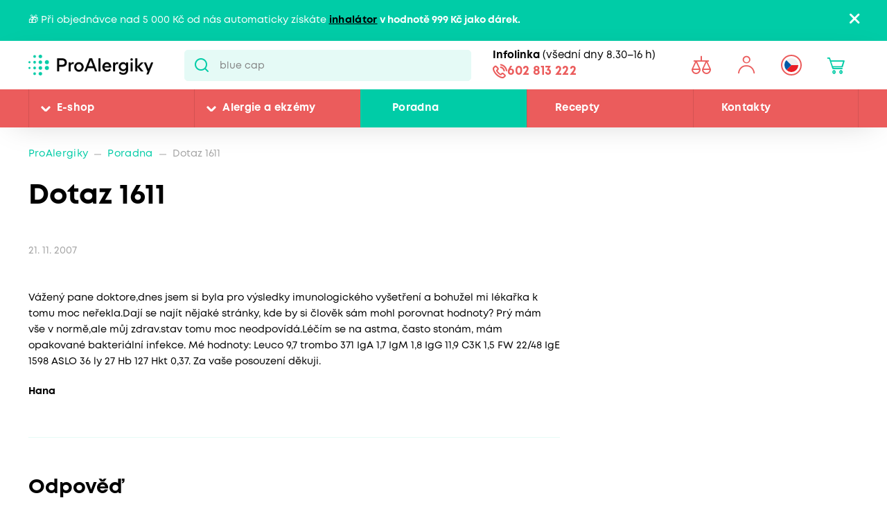

--- FILE ---
content_type: text/html; charset=utf-8
request_url: https://www.proalergiky.cz/poradna/1611
body_size: 13994
content:


<!DOCTYPE html>
<html lang="cs">
<head>
    <meta charset="utf-8" />
    <meta name="viewport" content="width=device-width, initial-scale=1.0">
    <meta name="robots" content="index, follow" />
    
    
    
    <meta name="theme-color" content="#fff" />

    

    <meta content="Vážený pane doktore,dnes jsem si byla pro výsledky imunologického vyšetření a bohužel mi lékařka k tomu moc neřekla.Dají se najít nějaké stránky, kde by si člověk sám mohl porovnat hodnoty? Prý mám..." name="description" />
<meta content="Dotaz 1611" property="og:title" />
<meta content="Vážený pane doktore,dnes jsem si byla pro výsledky imunologického vyšetření a bohužel mi lékařka k tomu moc neřekla.Dají se najít nějaké stránky, kde by si člověk sám mohl porovnat hodnoty? Prý mám..." property="og:description" />
<meta content="https://www.proalergiky.cz/getmedia/996882be-6dc7-4f5d-abac-9e86f6fd095b/open-graph.jpg.aspx?width=1200&amp;height=630&amp;ext=.jpg" property="og:image" />
<meta content="https://www.proalergiky.cz/poradna/1611" property="og:url" />
    
            <link rel="alternate" hreflang="cs-cz" href="https://www.proalergiky.cz/poradna/1611" />

    

    <title>Dotaz 1611 | Pro Alergiky</title>

    <script>
        var webp = new Image(); webp.onerror = function () { document.getElementsByTagName('html')[0].classList.add('no-webp'); }; webp.onload = function () { document.getElementsByTagName('html')[0].classList.add('webp'); }; webp.src = '[data-uri]';
    </script>

    <!-- Google Tag Manager -->
<script>
if (window.location.href.indexOf('disableGTM=1') === -1) {
console.log("GTM ENABLED");



(function(w,d,s,l,i){w[l]=w[l]||[];w[l].push({'gtm.start':
new Date().getTime(),event:'gtm.js'});var f=d.getElementsByTagName(s)[0],
j=d.createElement(s),dl=l!='dataLayer'?'&l='+l:'';j.async=true;j.src=
'https://www.googletagmanager.com/gtm.js?id='+i+dl;f.parentNode.insertBefore(j,f);
})(window,document,'script','dataLayer','GTM-N2WVNW');

}
else {
console.log("GTM NOT LOADED");
}

</script>
<!-- End Google Tag Manager -->

<meta name="google-site-verification" content="P3lsCh-CFbnTCR93Io5q57JRWvMVsIGuMiP7e9LSdcM" />


    <link href="/CMTrade/media/system/css/main?v=iIPJCZPq35sXrH-EjlyZlGRcFlW3k8QVeX78wwNvBlU1" rel="stylesheet"/>



</head>
<body class="CSCZ Chrome" data-locale="cs-CZ">

    <!-- Google Tag Manager (noscript) -->
<noscript><iframe src="https://www.googletagmanager.com/ns.html?id=GTM-N2WVNW"
height="0" width="0" style="display:none;visibility:hidden"></iframe></noscript>
<!-- End Google Tag Manager (noscript) -->
    <script type="application/ld+json">{
  "@context": "http://schema.org",
  "@type": "Organization",
  "name": "ProAlergiky",
  "url": "www.proalergiky.cz",
  "logo": {
    "@context": "http://schema.org",
    "@type": "ImageObject",
    "url": "/CMTrade/media/system/img/logo.svg"
  },
  "email": "info@proalergiky.cz",
  "faxNumber": "",
  "telephone": "541 212 450",
  "sameAs": []
}</script>
    
    

    
        <div class="header-alert hidden" data-alert data-alert-name="Inhal&#225;tor k objedn&#225;vce zdarma">
            <div class="pux-container">
                <div class="alert-container">
                    <span class="alert-content">🎁 Při objednávce nad 5 000 Kč od nás automaticky získáte <strong><a href="https://www.proalergiky.cz/eshop/kompresorovy-inhalator-norditalia-hi-neb">inhalátor</a> v hodnotě 999 Kč jako dárek.</strong></span>
                    <span class="close"></span>
                </div>
            </div>
        </div>



<header>
    

    <div class="pux-container">
        <div class="header-mobile">
            <div class="header-hamburger" data-hamburger>
                <span class="open-menu"></span>
            </div>
            <div class="header-logo">
    <a href="/">
        <img src="/CMTrade/media/system/img/logo.svg" alt="ProAlergiky" />
        <span>ProAlergiky</span>
    </a>
</div>
            <div class="header-controls-item header-cart" data-cart-preview-mobile-move-dist>
                
            </div>
        </div>
    </div>
    <div class="header">
        <div class="header-top">
            <div class="pux-container">
                <div class="header-top-inner">
                    <div class="header-logo">
    <a href="/">
        <img src="/CMTrade/media/system/img/logo.svg" alt="ProAlergiky" />
        <span>ProAlergiky</span>
    </a>
</div>
                    <div class="header-search">
                        <form action="/vyhledavani" data-search
                              data-search-url="/search/whisperer"
                              data-search-loading="immediate">
                            <div class="header-search-inner">
                                <input type="search" id="headerSearch" class="lbx-searchbox" name="searchtext"
                                       placeholder="Hledat v produktech a čl&#225;nc&#237;ch ..." data-search-input
                                       autocomplete="off">
                                <button type="submit" class="small-search-submit"
                                        data-search-submit>
                                    Pux.Search.Btn
                                    </button>
                                </div>
                                <div class="small-search-results">
                                    <span class="search-whisperrer-close" data-close-whisperrer></span>
                                    <div data-search-results></div>
                                </div>
                            </form>
                        </div>
                        <div class="header-infoline">
    <div class="infoline-box">
        <div class="infoline-box-item"><strong>Infolinka</strong> (všedn&#237; dny 8.30–16 h)</div>
        <a href="tel:602 813 222" class="infoline-box-item">602 813 222</a>
    </div>
</div>
                        <div class="header-controls" data-cart-preview-mobile-move-src-revert>
                            
                            <!--[S:comparebutton]--><div class="header-controls-item header-comparator">
    <a class="header-comparator-link" href="/porovnavac-produktu">
        <span class="header-comparator-count hidden" data-product-comparer-count="0"></span>

    </a>
    <!--<div class="header-window header-window-compare loading" id="compare-window" data-compare-preview-url="@Url.Action(" ListProducts", "Compare" )">
        <div class="header-window-close"></div>
        <div class="header-window-inner">
        </div>
    </div>-->
</div><!--[S]-->
                            <div class="header-controls-item header-login" data-open-parent>
    <!--[S:headeruserbox]--><a class="header-login-link login-item" data-initials="" data-open="login-window"></a>
<!--[S]-->
        <div class="header-window" id="login-window">
            <div class="header-window-close"></div>
            <div class="header-window-inner">
                <div class="header-window-inner-block">
                    <form action="/account/login" data-ajax="true" data-ajax-complete="pux.ajax.handleComponentResult" data-ajax-mode="replace" data-ajax-update="#login-form-header" data-ajax-url="/account/login" id="login-form-header" method="post">    <div class="header-login-box white-input-style">
        <div class="header-login-box-top">
            <h5 class="mt-0">Přihl&#225;šen&#237;</h5>

            <div>
                <label class="required" for="Username">E-mailov&#225; adresa</label>
                <input data-val="true" data-val-maxlength="Pux.Login.Validation.MaxLength" data-val-maxlength-max="100" data-val-required="Vyplňte prosím přihlašovací e-mailovou adresu" id="Username" name="Username" type="text" value="" />
                <span class="field-validation-valid" data-valmsg-for="Username" data-valmsg-replace="true"></span>
            </div>
            <div>
                <label class="required" for="Password">Heslo</label>
                <input data-val="true" data-val-maxlength="Pux.Login.Validation.MaxLength" data-val-maxlength-max="100" data-val-required="Vyplňte prosím své heslo" id="Password" name="Password" type="password" />
                <span class="field-validation-valid" data-valmsg-for="Password" data-valmsg-replace="true"></span>
            </div>
            
                <div class="header-login-form-option mt-20 mb-20">
                    <a href="/account/requestpasswordreset">Zapomněli jste heslo?</a>
                </div>
            <div class="request-password-reset-hidden header-request-password-reset-hidden">
                <a class="btn btn-primary btn-reset">Odeslat požadavek</a>
            </div>
            <div class="header-login-form-option mt-20">
                <button type="submit" class="btn btn-default full-width btn-ajax">Přihl&#225;sit se</button>
            </div>
        </div>
        <div class="header-login-box-bottom">
                <h5 class="mt-0">Nem&#225;te u n&#225;s &#250;čet?</h5>
                <div class="header-login-form-option">
                    <a class="btn btn-primary full-width" href="/muj-ucet/registrace">Zaregistrovat se</a>
                </div>
        </div>
    </div>
<input name="__RequestVerificationToken" type="hidden" value="fSmnxbXlHdcIgHcQK_wt20nPE_DnYnkl7zzt2Isvoqw5XHZCoZQuPq7nDnEY9s85DQBINGmG5gda_jX6_DbloS2xUoz8HdX7IhAhLdE4PR01" />    <input type="hidden" name="source" value="header" />
</form>
                </div>
            </div>
        </div>
        <div class="header-window" id="user-window" data-preview-url="/user/account/header-navigation">
            <div class="header-window-close"></div>
            <div class="header-window-inner" id="user-window-inner"></div>
        </div>
</div>


                                <div class="header-controls-item header-language" data-open-parent>
        <a data-open="language-window" class="header-language-link"><span class="lang-item lang-cz"></span></a>
        <div class="language-selector">
            <div class="header-window" id="language-window">
                <div class="header-window-close"></div>
                <div class="header-window-inner">
                    <h4 class="mt-0 mb-10">Změnit zemi</h4>
                    <div class="language-selector-items">
                            <a href="https://www.prealergikov.sk/" class="language-selector-item">
                                <div class="lang-item lang-sk"></div> Slovensko
                            </a>
                            <a href="https://www.proalergiky.cz/poradna/1611" class="language-selector-item active">
                                <div class="lang-item lang-cz"></div> Česko
                            </a>
                    </div>
                </div>
            </div>
        </div>
    </div>

                            <!--[S:shoppingcartbox]--><div class="header-controls-item header-cart " data-open-parent data-cart-preview-mobile-move-src id="cart-window-outer" data-cart-preview-url="/cart/preview" data-empty-text="CMTrade.Header.Cart.InitValue" >
    <a href="/cart/items" class="header-cart-link" data-open="cart-window" data-action="open-cart">
        <span class="header-cart-count" data-cart-count-helper="src" data-cart-preview-selector="items-count"></span>
        <!--<span class="header-cart-price" data-cart-preview-selector="total-price">CMTrade.Header.Cart.InitValue</span>-->
    </a>
    <div class="header-window" id="cart-window">
        <div class="header-window-close"></div>
        <div class="header-window-inner" data-cart-preview-selector="cart-content"></div>
    </div>
</div><!--[S]-->
                        </div>
                    </div>
                </div>
            </div>
            <div class="header-panel">
                <div class="pux-container">
                    <nav class="header-menu">
                        



        <ul>
                <li class="">
                    <div class="header-item-helper">
                                <a href="/eshop" class="mobile-hidden">E-shop</a>
                                <button type="button" class="menu-button-openner desktop-hidden">E-shop</button>
                                <span class="menu-openner"></span>
                    </div>
        <div class="megamenu">
            <div class="megamenu-content">
                <div class="megamenu-subcategories">
                    <ul>
                            <li class="promotion">
                                <div class="header-item-helper">
                                        <a href="/eshop/akce" class="cmtrade-icon-promotion">Akčn&#237; nab&#237;dka</a>
                                                                    </div>
                            </li>
                            <li class="sale">
                                <div class="header-item-helper">
                                        <a href="/doprodej" class="cmtrade-icon-sale">Doprodej</a>
                                                                    </div>
                            </li>
                            <li class="gifts">
                                <div class="header-item-helper">
                                        <a href="/eshop/tipy-na-darky" class="cmtrade-icon-gifts">Tipy na d&#225;rky</a>
                                                                    </div>
                            </li>
                            <li class="air-purifying">
                                <div class="header-item-helper">
                                        <a href="/eshop/cisticky-vzduchu" class="cmtrade-icon-air-purifying">Čističky vzduchu</a>
                                                                    </div>
                            </li>
                            <li class="dehumidifier-air">
                                <div class="header-item-helper">
                                        <a href="/eshop/odvlhcovace-vzduchu" class="cmtrade-icon-dehumidifier-air">Odvlhčovače vzduchu</a>
                                                                    </div>
                            </li>
                            <li class="humidifier-air">
                                <div class="header-item-helper">
                                        <a href="/eshop/zvlhcovace-vzduchu" class="cmtrade-icon-humidifier-air">Zvlhčovače vzduchu</a>
                                                                    </div>
                            </li>
                            <li class="air-buckles">
                                <div class="header-item-helper">
                                        <a href="/eshop/pracky-vzduchu" class="cmtrade-icon-air-buckles">Pračky vzduchu</a>
                                                                    </div>
                            </li>
                            <li class="aroma-diffusers">
                                <div class="header-item-helper">
                                        <a href="/eshop/aromadifuzery" class="cmtrade-icon-aroma-diffusers">Aromadifuz&#233;ry</a>
                                                                    </div>
                            </li>
                            <li class="duvets">
                                <div class="header-item-helper">
                                        <a href="/eshop/periny-pro-alergiky" class="cmtrade-icon-duvets">Lůžkoviny</a>
                                                                    </div>
                            </li>
                            <li class="inhalation">
                                <div class="header-item-helper">
                                        <a href="/eshop/inhalatory-dychaci-pomucky" class="cmtrade-icon-inhalation">Inhalace, p&#233;če o d&#253;chac&#237; cesty</a>
                                                                    </div>
                            </li>
                            <li class="clothing">
                                <div class="header-item-helper">
                                        <a href="/eshop/odevy-pro-atopicky-ekzem" class="cmtrade-icon-clothing">Oblečen&#237; pro atopiky</a>
                                                                    </div>
                            </li>
                            <li class="vacuum-cleaners">
                                <div class="header-item-helper">
                                        <a href="/eshop/vysavace-pro-alergiky" class="cmtrade-icon-vacuum-cleaners">Vysavače</a>
                                                                    </div>
                            </li>
                            <li class="steam-cleaners">
                                <div class="header-item-helper">
                                        <a href="/eshop/parni-cistice" class="cmtrade-icon-steam-cleaners">Parn&#237; čističe</a>
                                                                    </div>
                            </li>
                            <li class="hygrometers">
                                <div class="header-item-helper">
                                        <a href="/eshop/vlhkomery-meteostanice" class="cmtrade-icon-hygrometers">Vlhkoměry a meteostanice</a>
                                                                    </div>
                            </li>
                            <li class="cleaning">
                                <div class="header-item-helper">
                                        <a href="/eshop/uklid-u-alergika" class="cmtrade-icon-cleaning">&#218;klid, pran&#237;, čištěn&#237;</a>
                                                                    </div>
                            </li>
                            <li class="cosmetics">
                                <div class="header-item-helper">
                                        <a href="/eshop/kosmetika-opalovani" class="cmtrade-icon-cosmetics">P&#233;če o pokožku, hygiena</a>
                                                                    </div>
                            </li>
                            <li class="supplements">
                                <div class="header-item-helper">
                                        <a href="/eshop/doplnky-stravy" class="cmtrade-icon-supplements">Doplňky stravy</a>
                                                                    </div>
                            </li>
                            <li class="food-questions">
                                <div class="header-item-helper">
                                        <a href="/eshop/dozy-na-potraviny" class="cmtrade-icon-food-questions">D&#243;zy na potraviny</a>
                                                                    </div>
                            </li>
                            <li class="water-filtration">
                                <div class="header-item-helper">
                                        <a href="/eshop/filtrace-vody" class="cmtrade-icon-water-filtration">Filtrace vody</a>
                                                                    </div>
                            </li>
                            <li class="allergy-tests">
                                <div class="header-item-helper">
                                        <a href="/eshop/testy-na-alergie" class="cmtrade-icon-allergy-tests">Testy na alergie</a>
                                                                    </div>
                            </li>
                            <li class="literature">
                                <div class="header-item-helper">
                                        <a href="/eshop/literatura" class="cmtrade-icon-literature">Literatura</a>
                                                                    </div>
                            </li>
                            <li class="windows-site">
                                <div class="header-item-helper">
                                        <a href="/eshop/okenni-site-proti-pylu-hmyzu" class="cmtrade-icon-windows-site">S&#237;tě do oken a dveř&#237;</a>
                                                                    </div>
                            </li>
                            <li class="window-seals">
                                <div class="header-item-helper">
                                        <a href="/eshop/tesneni-do-oken-a-dveri" class="cmtrade-icon-window-seals">Těsněn&#237; do oken a dveř&#237;</a>
                                                                    </div>
                            </li>
                            <li class="diagnostics">
                                <div class="header-item-helper">
                                        <a href="/eshop/diagnosticke-pristroje" class="cmtrade-icon-diagnostics">Diagnostick&#233; př&#237;stroje</a>
                                                                    </div>
                            </li>
                            <li class="mobile-air-conditioning">
                                <div class="header-item-helper">
                                        <a href="/eshop/mobilni-klimatizace" class="cmtrade-icon-mobile-air-conditioning">Mobiln&#237; klimatizace</a>
                                                                    </div>
                            </li>
                            <li class="fans">
                                <div class="header-item-helper">
                                        <a href="/eshop/ventilatory" class="cmtrade-icon-fans">Ventil&#225;tory</a>
                                                                    </div>
                            </li>
                            <li class="heating-products">
                                <div class="header-item-helper">
                                        <a href="/eshop/nahrivaci-bandaze" class="cmtrade-icon-heating-products">Vyhř&#237;van&#233; band&#225;že a deky</a>
                                                                    </div>
                            </li>
                            <li class="sleep">
                                <div class="header-item-helper">
                                        <a href="/eshop/podpora-usinani-a-vstavani" class="cmtrade-icon-sleep">Podpora us&#237;n&#225;n&#237; a vst&#225;v&#225;n&#237;</a>
                                                                    </div>
                            </li>
                            <li class="body">
                                <div class="header-item-helper">
                                        <a href="/eshop/pece-o-telo" class="cmtrade-icon-body">P&#233;če o tělo</a>
                                                                    </div>
                            </li>
                    </ul>
                </div>
                <div class="megamenu-scroller">
                    <button type="button" class="icon-drop js-scroll-content"></button>
                </div>
                    <div class="megamenu-buttons">
                        <a href="/alergie" class="btn btn-primary">Vybrat podle alergie</a>
                        <a href="/eshop/znacky" class="btn btn-primary">Vybrat podle značky</a>
                    </div>
            </div>
            <div class="megamenu-image">
        <a href="/banner/T800-filtr"   class="megamenu-image-banner">
            <img class="megamenu-banner-image" data-lazy-type="img" data-img="/CMTrade/media/static-media/12e2b07d-255e-4565-b1ef-886bc3f24220@w1200.jpg" data-webp="/CMTrade/media/static-media/12e2b07d-255e-4565-b1ef-886bc3f24220@w1200.webp" alt="T800 + filtr" />
        </a>
            </div>
        </div>
                </li>
                <li class="">
                    <div class="header-item-helper">
                                <a href="/alergie" class="mobile-hidden">Alergie a ekz&#233;my</a>
                                <button type="button" class="menu-button-openner desktop-hidden">Alergie a ekz&#233;my</button>
                                <span class="menu-openner"></span>
                    </div>
        <div class="megamenu">
            <div class="megamenu-content">
                <div class="megamenu-subcategories">
                    <ul>
                            <li class="pollen">
                                <div class="header-item-helper">
                                        <a href="/alergie/alergie-na-pyl" class="cmtrade-icon-pollen">Alergie na pyl</a>
                                                                    </div>
                            </li>
                            <li class="mites">
                                <div class="header-item-helper">
                                        <a href="/alergie/alergie-na-roztoce" class="cmtrade-icon-mites">Alergie na roztoče</a>
                                                                    </div>
                            </li>
                            <li class="animals">
                                <div class="header-item-helper">
                                        <a href="/alergie/alergie-na-kocky-psy-zvirata" class="cmtrade-icon-animals">Alergie na psy, kočky a jin&#225; zv&#237;řata</a>
                                                                    </div>
                            </li>
                            <li class="dermatitis">
                                <div class="header-item-helper">
                                        <a href="/alergie/atopicky-ekzem" class="cmtrade-icon-dermatitis">Atopick&#253; ekz&#233;m</a>
                                                                    </div>
                            </li>
                            <li class="mold">
                                <div class="header-item-helper">
                                        <a href="/alergie/alergie-na-plisne" class="cmtrade-icon-mold">Alergie na pl&#237;sně</a>
                                                                    </div>
                            </li>
                            <li class="insects">
                                <div class="header-item-helper">
                                        <a href="/alergie/alergie-na-bodnuti-hmyzem" class="cmtrade-icon-insects">Alergie na včelu, vosu a jin&#253; hmyz</a>
                                                                    </div>
                            </li>
                            <li class="asthma">
                                <div class="header-item-helper">
                                        <a href="/alergie/astma" class="cmtrade-icon-asthma">Astma</a>
                                                                    </div>
                            </li>
                            <li class="contact">
                                <div class="header-item-helper">
                                        <a href="/alergie/kontaktni-alergie" class="cmtrade-icon-contact">Kontaktn&#237; alergie</a>
                                                                    </div>
                            </li>
                            <li class="medicine">
                                <div class="header-item-helper">
                                        <a href="/alergie/alergie-na-leky" class="cmtrade-icon-medicine">Alergie na l&#233;ky</a>
                                                                    </div>
                            </li>
                            <li class="latex">
                                <div class="header-item-helper">
                                        <a href="/alergie/alergie-na-latex" class="cmtrade-icon-latex">Alergie na latex</a>
                                                                    </div>
                            </li>
                            <li class="sun">
                                <div class="header-item-helper">
                                        <a href="/alergie/alergie-na-slunce" class="cmtrade-icon-sun">Alergie na slunce</a>
                                                                    </div>
                            </li>
                            <li class="cold">
                                <div class="header-item-helper">
                                        <a href="/alergie/alergie-na-chlad" class="cmtrade-icon-cold">Alergie na chlad</a>
                                                                    </div>
                            </li>
                            <li class="food">
                                <div class="header-item-helper">
                                        <a href="/alergie/alergie-na-potraviny" class="cmtrade-icon-food">Alergie na potraviny</a>
                                                                            <span class="menu-openner"></span>
                                </div>
        <ul>
                <li class="">
                    <div class="header-item-helper">
                                <a href="/alergie/alergie-na-mleko">Alergie na ml&#233;ko</a>
                    </div>
                </li>
                <li class="">
                    <div class="header-item-helper">
                                <a href="/alergie/intolerance-laktozy">Intolerance lakt&#243;zy</a>
                    </div>
                </li>
                <li class="">
                    <div class="header-item-helper">
                                <a href="/alergie/alergie-na-vejce">Alergie na vejce</a>
                    </div>
                </li>
                <li class="">
                    <div class="header-item-helper">
                                <a href="/alergie/histaminova-intolerance">Histaminov&#225; intolerance</a>
                    </div>
                </li>
                <li class="">
                    <div class="header-item-helper">
                                <a href="/alergie/celiakie">Celiakie</a>
                    </div>
                </li>
                <li class="">
                    <div class="header-item-helper">
                                <a href="/alergie/alergie-na-lepek-mouku">Alergie na lepek (mouku)</a>
                    </div>
                </li>
                <li class="">
                    <div class="header-item-helper">
                                <a href="/alergie/alergie-na-skorapkove-plody">Alergie na ořechy a dalš&#237; skoř&#225;pkov&#233; plody</a>
                    </div>
                </li>
                <li class="">
                    <div class="header-item-helper">
                                <a href="/alergie/alergie-na-arasidy">Alergie na araš&#237;dy</a>
                    </div>
                </li>
                <li class="">
                    <div class="header-item-helper">
                                <a href="/alergie/alergie-na-soju">Alergie na s&#243;ju</a>
                    </div>
                </li>
                <li class="">
                    <div class="header-item-helper">
                                <a href="/alergie/alergie-na-houby">Alergie na houby</a>
                    </div>
                </li>
                <li class="">
                    <div class="header-item-helper">
                                <a href="/alergie/alergie-na-koryse">Alergie na kor&#253;še</a>
                    </div>
                </li>
                <li class="">
                    <div class="header-item-helper">
                                <a href="/alergie/alergie-na-mekkyse">Alergie na měkk&#253;še</a>
                    </div>
                </li>
                <li class="">
                    <div class="header-item-helper">
                                <a href="/alergie/alergie-na-sezam">Alergie na sezam</a>
                    </div>
                </li>
                <li class="">
                    <div class="header-item-helper">
                                <a href="/alergie/alergie-na-horcici">Alergie na hořčici</a>
                    </div>
                </li>
                <li class="">
                    <div class="header-item-helper">
                                <a href="/alergie/alergie-na-celer">Alergie na celer</a>
                    </div>
                </li>
                <li class="">
                    <div class="header-item-helper">
                                <a href="/alergie/alergie-na-lupinu-vlci-bob">Alergie na lupinu</a>
                    </div>
                </li>
                <li class="">
                    <div class="header-item-helper">
                                <a href="/alergie/alergie-na-drozdi">Alergie na drožd&#237;</a>
                    </div>
                </li>
                <li class="">
                    <div class="header-item-helper">
                                <a href="/alergie/alergie-na-maso">Alergie na maso</a>
                    </div>
                </li>
                <li class="">
                    <div class="header-item-helper">
                                <a href="/alergie/alergie-na-ryby">Alergie na ryby</a>
                    </div>
                </li>
        </ul>
                            </li>
                    </ul>
                </div>
                <div class="megamenu-scroller">
                    <button type="button" class="icon-drop js-scroll-content"></button>
                </div>
            </div>
            <div class="megamenu-image">
        <a href="/banner/ProtecSom"   class="megamenu-image-banner">
            <img class="megamenu-banner-image" data-lazy-type="img" data-img="/CMTrade/media/static-media/c324df56-3079-4853-adf6-4e042c44ffc6@w1200.jpg" data-webp="/CMTrade/media/static-media/c324df56-3079-4853-adf6-4e042c44ffc6@w1200.webp" alt="ProtecSom" />
        </a>
            </div>
        </div>
                </li>
                <li class="">
                    <div class="header-item-helper">
                                <a href="/poradna" class="active">Poradna</a>
                    </div>
                </li>
                <li class="">
                    <div class="header-item-helper">
                                <a href="/recepty">Recepty</a>
                    </div>
                </li>
                <li class="">
                    <div class="header-item-helper">
                                <a href="/kontakty">Kontakty</a>
                    </div>
                </li>
        </ul>



                    </nav>
                    <div class="header-infoline">
    <div class="infoline-box">
        <div class="infoline-box-item"><strong>Infolinka</strong> (všedn&#237; dny 8.30–16 h)</div>
        <a href="tel:602 813 222" class="infoline-box-item">602 813 222</a>
    </div>
</div>
                </div>
            </div>
        </div>

        
    </header>


<div class="header-spacing"></div>







    <!-- Main Content -->
    <main id="lbx-wrapper">
        

<script type="text/javascript">dataLayer = window.dataLayer || [];dataLayer.push({"event":"fireRemarketingTag","google_tag_params":{"ecomm_pagetype":"article","ecomm_language":"cs-CZ"}})</script>



<div class="breadcrumbs">
    <div class="pux-container">
        <div class="breadcrumbs-inner">
            <div class="breadcrumbs-item">
                <a href="/">ProAlergiky</a>
            </div>
            <span class="breadcrumbs-separator icon-drop2"></span>
            <div class="breadcrumbs-item">
                <a href="/poradna">Poradna</a>
            </div>
            <span class="breadcrumbs-separator icon-drop2"></span>
            <div class="breadcrumbs-item breadcrumbs-item-last">
                <span>Dotaz 1611</span>
            </div>
        </div>
    </div>
</div>

<div class="article-section pt-0">
    <div class="pux-container">
        <div class="article-layout">
            <div class="article-main">
                <div class="article-main-header">
                    <h1 class="mt-0">Dotaz 1611</h1>

                        <div class="article-labels">
                                <span class="article-date">21. 11. 2007</span>

                        </div>
                </div>
                <div class="article-main-content">
                    <p>
                        Vážený pane doktore,dnes jsem si byla pro výsledky imunologického vyšetření a bohužel mi lékařka k tomu moc neřekla.Dají se najít nějaké stránky, kde by si člověk sám mohl porovnat hodnoty? Prý mám vše v normě,ale můj zdrav.stav tomu moc neodpovídá.Léčím se na astma, často stonám, mám opakované bakteriální infekce.
Mé hodnoty: Leuco 9,7 trombo 371 IgA 1,7  IgM 1,8 IgG 11,9 C3K 1,5  FW 22/48 IgE 1598 ASLO 36 ly 27 Hb 127 Hkt 0,37. Za vaše posouzení děkuji.
                    </p>
                    <div class="fw-bold mt-10">Hana</div>
                    <div class="line"></div>
                        <div>
                            <h2 class="mb-40">Odpověď</h2>
                            Dobrý den. Opravdu nemohu hodnotit pouze výsledky bez znalosti dalších
souvislostí. Je nutno léčit člověka, ne laboratoř. Nepíšete ani jestli jstem
muž nebo žena, , nevím kolik Vám je roků, nevím jaké máto obtíže, s čím vším
se léčíte... . Mimo to mají různé laboratoře různé refernční hodnoty. Navíc
to co uvádíte jistě není komplexní imunologické vyšetření. Musím Vás požádat
abyste o zhodnocení poprosila Vašeho ošetřujícího lékaře. Hodnocení výsledků
je složitá věc a nelze najít tabulku nebo počítačový program , ketý by Vám
jednoznačně odpověděl. Pokud by tomu tak bylo, nemuseli by být lékaři.


MUDr. Tomáš Rohovský
                        </div>
                </div>
                <div class="article-author-container">
    <a href="/autor/tomas-rohovsky" class="article-author-link">
        <div class="article-author-image">
                <img src="/CMTrade/media/system/img/zastupni-user.svg" alt="" />
        </div>
    </a>
    <div class="article-author-info">
        <a href="/autor/tomas-rohovsky" class="article-author-link">
            <div class="article-author-name">MUDr. Tom&#225;š Rohovsk&#253;</div>
        </a>
        <div class="article-author-detail"></div>
    </div>

</div>
            </div>

            <div class="article-side">
                            </div>
        </div>
    </div>
</div>


    <div class="block light-box">
        <div class="pux-container">
            <h3 class="mt-0">
                Vyberte si produkty, kter&#233; pom&#225;haj&#237;
            </h3>
            <div class="category-container">
                        <a href="/eshop/akce" class="category-item cmtrade-icon-promotion">
            Akčn&#237; nab&#237;dka
        </a>
        <a href="/eshop/cisticky-vzduchu" class="category-item cmtrade-icon-air-purifying">
            Čističky vzduchu
        </a>
        <a href="/eshop/odvlhcovace-vzduchu" class="category-item cmtrade-icon-dehumidifier-air">
            Odvlhčovače vzduchu
        </a>
        <a href="/eshop/zvlhcovace-vzduchu" class="category-item cmtrade-icon-humidifier-air">
            Zvlhčovače vzduchu
        </a>
        <a href="/eshop/protiroztocove-povlaky" class="category-item cmtrade-icon-anti-mite-covers">
            Protiroztočov&#233; povlaky
        </a>
        <a href="/eshop/periny-pro-alergiky" class="category-item cmtrade-icon-duvets">
            Lůžkoviny
        </a>
        <a href="/eshop/odevy-pro-atopicky-ekzem" class="category-item cmtrade-icon-clothing">
            Oblečen&#237; pro atopiky
        </a>
        <a href="/eshop/inhalatory" class="category-item cmtrade-icon-inhalers">
            Inhal&#225;tory
        </a>
        <a href="/eshop/odstraneni-alergenu" class="category-item cmtrade-icon-allergen-remover">
            Odstraňovače alergenů
        </a>
        <a href="/eshop/vysavace-pro-alergiky" class="category-item cmtrade-icon-vacuum-cleaners">
            Vysavače
        </a>
        <a href="/eshop/parni-cistice" class="category-item cmtrade-icon-steam-cleaners">
            Parn&#237; čističe
        </a>
        <a href="/eshop/kosmetika-atopicky-ekzem" class="category-item cmtrade-icon-atopic-cosmetics">
            L&#233;čebn&#225; kosmetika
        </a>

            </div>
        </div>
    </div>







        <!-- Modal IE not supported-->
<div id="ie-warning-modal">
    <div class="overlay">
        <div class="modal-body">
            <div class="modal-header">
                <h2 class="modal-title mt-0 mb-0">V&#225;š internetov&#253; prohl&#237;žeč neum&#237; plnohodnotně zobrazit tyto str&#225;nky</h2>
                <button type="button" class="close">
                    <span>&times;</span>
                </button>
            </div>
            <div class="perex">Doporučujeme někter&#253; z n&#225;sleduj&#237;c&#237;ch prohl&#237;žečů</div>
            <ul>
                <li><a href="https://www.google.com/intl/cs_CZ/chrome/" target="_blank" rel="noopener">Chrome</a></li>
                <li><a href="https://www.mozilla.org/cs/firefox/new/" target="_blank" rel="noopener">Firefox</a></li>
            </ul>
            <div class="modal-footer">
                <button type="button" class="btn btn-primary btn-accept-warning">Rozum&#237;m</button>
            </div>
        </div>
    </div>
</div><!-- End of Modal IE not supported-->

<div class="heureka-container" id="reviews">
    <div class="pux-container">
        <div class="heureka-intro">
            
            <h3>
                Ověřeno našimi z&#225;kazn&#237;ky
            </h3>
            <p>
                Kliknut&#237;m na pečeť zobraz&#237;te všechny recenze našeho e-shopu př&#237;mo na Heurece
            </p>

            <a href="https://obchody.heureka.cz/proalergiky-cz-eshop/recenze/overene" target="_blank" rel="noreferrer">
                <img src="https://im9.cz/cb/22187-11.png" alt="Heureka recenze" class="heureka-review">
                
                
            </a>

            

            
        </div>
            <div class="heureka-item">
                    <div class="heureka-item-summary">
                        „Velmi rychlé dodání což mě překvapilo příjemně. Odpoledne jsem objednal a druhý den dopoledne mi to dovezla zásilková služba. To bylo u mě zatím nejrychlejší dodání zboží.“
                    </div>



                <div class="heureka-item-user">
                    <div class="heureka-item-user-inner">
                        <div class="heureka-item-user-date">
                            Ověřen&#253; z&#225;kazn&#237;k&nbsp;před 6 hodinami
                        </div>
                        <div class="heureka-item-user-rating"
                             style="width: calc(16px * 5)"></div>
                    </div>
                </div>
            </div>
            <div class="heureka-item">
                    <div class="heureka-item-summary">
                        „První zkušenost - dobrá.“
                    </div>



                <div class="heureka-item-user">
                    <div class="heureka-item-user-inner">
                        <div class="heureka-item-user-date">
                            Ověřen&#253; z&#225;kazn&#237;k&nbsp;včera
                        </div>
                        <div class="heureka-item-user-rating"
                             style="width: calc(16px * 5)"></div>
                    </div>
                </div>
            </div>
            <div class="heureka-item">

                    <div class="heureka-item-pros">
                        <ul>
                            <li>
                                Rychlé dodání</li><li>Prověřené zboží</li><li>Výhodné ceny</li><li>Vyčerpávající informace o produktech
                            </li>
                        </ul>
                    </div>


                <div class="heureka-item-user">
                    <div class="heureka-item-user-inner">
                        <div class="heureka-item-user-date">
                            Ověřen&#253; z&#225;kazn&#237;k&nbsp;před 3 dny
                        </div>
                        <div class="heureka-item-user-rating"
                             style="width: calc(16px * 5)"></div>
                    </div>
                </div>
            </div>
    </div>
</div>
            </main>
    <!-- End of Main Content -->
    
<footer>
    <div class="section-container white-box" >
    

<div class="newsletter-container">
    <div class="pux-container">
        <div class="newsletter">
            <div class="perex">
                Odeb&#237;rejte newsletter s novinkami ze světa alergiků
            </div>
            <div id="newsletterForm">
                <form action="/subscribe" data-ajax="true" data-ajax-method="POST" data-ajax-mode="replace" data-ajax-update="#newsletterForm" id="form1" method="post">    <div class="newsletter-form-container">
        <input data-val="true" data-val-required="Pole je povinné" id="Email" name="Email" placeholder="Váš e-mail" type="email" value="" />
        <div class="checkbox">
            <input data-val="true" data-val-required="The Souhlasím se &lt;a href=&quot;/o-nas/zasady-ochrany-osobnich-udaju&quot;>zpracováním osobních údajů&lt;/a>. Souhlas je možné kdykoli odvolat. field is required." id="Agreement" name="Agreement" type="checkbox" value="true" /><input name="Agreement" type="hidden" value="false" />
            <label class="required" for="Agreement">Souhlasím se <a href="/o-nas/zasady-ochrany-osobnich-udaju">zpracováním osobních údajů</a>. Souhlas je možné kdykoli odvolat.</label>
            
            
            <span class="field-validation-valid error-label" data-valmsg-for="Agreement" data-valmsg-replace="true"></span>
        </div>
        <button class="newsletter-btn btn btn-default" type="submit">
            Odeb&#237;rat
        </button>
    </div>
</form>
            </div>
        </div>
    </div>
</div>
<div class="pux-container">
    <div class="benefit-container">
                <div class="benefit-item">
            <div class="benefit-ico info"><span class="benefit-name">Užitečn&#233; informace</span></div>
            <p class="benefit-perex">Poskytujeme praktick&#233; a srozumiteln&#233; rady</p>
        </div>
        <div class="benefit-item">
            <div class="benefit-ico check"><span class="benefit-name">100% prověřeno</span></div>
            <p class="benefit-perex">Produkty v e-shopu pečlivě vyb&#237;r&#225;me, prověřujeme a testujeme</p>
        </div>
        <div class="benefit-item">
            <div class="benefit-ico smiley"><span class="benefit-name">Řeš&#237;me vaše probl&#233;my</span></div>
            <p class="benefit-perex">Pomůžeme v&#225;m se zlepšen&#237;m zdravotn&#237;ch pot&#237;ž&#237;</p>
        </div>
        <div class="benefit-item">
            <div class="benefit-ico cross"><span class="benefit-name">Odborně a seri&#243;zně</span></div>
            <p class="benefit-perex">Op&#237;r&#225;me se o znalosti odborn&#237;ků, spolupracujeme s l&#233;kaři</p>
        </div>


    </div>
</div>
<div class="footer">
    <div class="pux-container">
        <div class="footer-row">
            <div class="footer-item">
                <h4>Užitečn&#233; produkty</h4>
    <ul>
          <li><a href="/eshop/cisticky-vzduchu">Čističky vzduchu</a></li>
          <li><a href="/eshop/odvlhcovace-vzduchu">Odvlhčovače vzduchu</a></li>
          <li><a href="/eshop/zvlhcovace-vzduchu">Zvlhčovače vzduchu</a></li>
          <li><a href="/eshop/periny-pro-alergiky">Lůžkoviny</a></li>
          <li><a href="/eshop/odevy-pro-atopicky-ekzem">Oblečen&#237; pro atopiky</a></li>
          <li><a href="/eshop/vysavace-pro-alergiky">Vysavače</a></li>
          <li><a href="/eshop/parni-cistice">Parn&#237; čističe</a></li>
          <li><a href="/eshop/kosmetika-atopicky-ekzem">L&#233;čebn&#225; kosmetika</a></li>
          <li><a href="/eshop/inhalatory">Inhal&#225;tory</a></li>
          <li><a href="/eshop/odstraneni-alergenu">Odstraňovače alergenů</a></li>
          <li><a href="/eshop/protiroztocove-povlaky">Protiroztočov&#233; povlaky</a></li>
          <li><a href="/eshop/cistici-prostredky">Prac&#237; a čistic&#237; prostředky</a></li>
    </ul>


            </div>
            <div class="footer-item">
                <h4>Alergie a ekz&#233;my</h4>
    <ul>
          <li><a href="/alergie/alergie-na-pyl">Alergie na pyl</a></li>
          <li><a href="/alergie/alergie-na-mleko">Alergie na ml&#233;ko</a></li>
          <li><a href="/alergie/alergie-na-roztoce">Alergie na roztoče</a></li>
          <li><a href="/alergie/intolerance-laktozy">Intolerance lakt&#243;zy</a></li>
          <li><a href="/alergie/alergie-na-kocky-psy-zvirata">Alergie na psy, kočky a jin&#225; zv&#237;řata</a></li>
          <li><a href="/alergie/atopicky-ekzem">Atopick&#253; ekz&#233;m</a></li>
          <li><a href="/alergie/histaminova-intolerance">Histaminov&#225; intolerance</a></li>
          <li><a href="/alergie/celiakie">Celiakie</a></li>
          <li><a href="/alergie/alergie-na-bodnuti-hmyzem">Alergie na včelu, vosu a jin&#253; hmyz</a></li>
          <li><a href="/alergie/astma">Astma</a></li>
          <li><a href="/alergie/alergie-na-latex">Alergie na latex</a></li>
          <li><a href="/alergie/alergie-na-slunce">Alergie na slunce</a></li>
    </ul>


                
            </div>
            <div class="footer-item">
                <h4>Vše o nákupu v e-shopu</h4>

<ul>
	<li><a href="/vse-o-nakupu/doprava-a-platba">Doprava a platba</a></li>
	<li><a href="/vse-o-nakupu/jak-reklamovat">Jak reklamovat</a></li>
	<li><a href="/vse-o-nakupu/jak-odstupovat-od-smlouvy">Jak odstupovat od smlouvy</a></li>
	<li><a href="/vse-o-nakupu/obchodni-podminky-internetoveho-obchodu">Obchodní podmínky</a></li>
	<li><a href="/kontakty/showroom">Showroom Brno</a></li>
	<li><a href="/vse-o-nakupu/zpetny-odber-vyslouzilych-elektrozarizeni-a-bateri">Zpětný odběr elektra</a></li>
</ul>

            </div>
            <div class="footer-item">
                <h4>Portál ProAlergiky</h4>

<ul>
	<li><a href="/o-nas">O nás</a></li>
	<li><a href="/kontakty">Kontakty</a></li>
	<li><a href="/o-nas/zasady-ochrany-osobnich-udaju">Ochrana osobních údajů</a></li>
	<li><a id="pux-reload-cookie-law" style="cursor:pointer;">Nastavení cookies</a></li>
</ul>

<p>&nbsp;</p>

<p><strong>Infolinka</strong>&nbsp;(všední dny 8.30–16 h)<br>
<a href="tel:602813222">602 813 222</a> nebo <a href="tel:541212450">541 212 450</a>​​​​​​​</p>

            </div>
        </div>
        <div class="copyright">
            <div class="copyright-left">
                <h5>Copyright&nbsp;&copy;&nbsp;2026 CM Trade Via s. r. o. – od&#160;roku 2022 souč&#225;st&#237;&#160;česk&#233;ho investičn&#237;ho fondu ADAX Fond firemn&#237;ho n&#225;stupnictv&#237; SICAV, a.s.</h5>
                <p>
                    Jak&#233;koliv kop&#237;rov&#225;n&#237; a dalš&#237; zveřejňov&#225;n&#237; obsahu těchto str&#225;nek je možn&#233; v&#253;hradně s p&#237;semn&#253;m souhlasem provozovatele. <a href="/o-nas/podminky-a-pravidla-uzivani-internetovych-stranek">Podm&#237;nky už&#237;v&#225;n&#237; str&#225;nek</a>
                </p>
                <p class="mt-10"><a href="https://www.puxdesign.cz/cz/e-shopy-na-miru" target="_blank">E-shop na m&#237;ru</a> od PUXdesign</p>
                <div class="footer-logos">
                    <div class="logos-container">
            <a class="logo-item" href="https://www.apek.cz/seznam-clenu/cyrilmetodej-sro" target=&#39;_blank&#39; rel=&#39;noopener&#39;><img alt="APEK certifik&#225;t" data-lazy-type="img" data-img="/CMTrade/media/static-media/70eeae87-3067-4a42-95c9-0d303e5fbdfb@h200.png" data-webp="/CMTrade/media/static-media/70eeae87-3067-4a42-95c9-0d303e5fbdfb@h200.webp"></a>
            <div class="logo-item">
                <img alt="Česk&#225; pošta - př&#225;telsk&#253; e-shop" data-lazy-type="img" data-img="/CMTrade/media/static-media/9366ad7a-d3d7-480f-aad4-9dd01d6d220a@h200.png" data-webp="/CMTrade/media/static-media/9366ad7a-d3d7-480f-aad4-9dd01d6d220a@h200.webp">
            </div>
            <a class="logo-item" href="https://www.adaxinvest.cz/" target=&#39;_blank&#39; rel=&#39;noopener&#39;><img alt="ADAX" data-lazy-type="img" data-img="/CMTrade/media/static-media/18921829-1cba-4505-ac5f-9d6e1f544db2@h200.png" data-webp="/CMTrade/media/static-media/18921829-1cba-4505-ac5f-9d6e1f544db2@h200.webp"></a>
</div>
                </div>
            </div>
            <div class="copyright-right">
                <div class="footer-social">
                    <div class="social-container">
        <div class="social-box">
            <a class="social-ico facebook" href="https://www.facebook.com/ProAlergiky.cz" target="_blank"
            rel="noopener"><span>Facebook</span></a>
        </div>
        <div class="social-box">
            <a class="social-ico youtube" href="https://www.youtube.com/user/ProAlergiky" target="_blank"
            rel="noopener"><span>Youtube</span></a>
        </div>
</div>
                </div>
            </div>
        </div>
    </div>
</div>
    
    
    
</div>
</footer>


    <script type="application/ld+json">{
  "@context": "http://schema.org",
  "@type": "Organization",
  "name": "ProAlergiky",
  "url": "www.proalergiky.cz",
  "logo": {
    "@context": "http://schema.org",
    "@type": "ImageObject",
    "url": "/CMTrade/media/system/img/logo.svg"
  },
  "email": "info@proalergiky.cz",
  "faxNumber": "",
  "telephone": "541 212 450",
  "sameAs": []
}</script>

    
    

    <script src="/CMTrade/media/system/js/main?v=uIQAxnTfRtWn_VImW0DmRTtvf5IeZdcKHhM9AvV-hn81"></script>


        <script src="/Kentico/Content/FormComponents/FileUploader/file-uploader.js"></script>
        <script src="/Kentico/Scripts/forms/updatableFormHelper.js"></script>

    <script type="text/javascript" src="https://apps.proalergiky.cz"></script>

    

    
</body>
</html>


--- FILE ---
content_type: application/javascript
request_url: https://www.proalergiky.cz/CMTrade/media/system/js/require/pux-ecm.cart.js
body_size: 2218
content:
pux.ecm=pux.ecm||{},pux.ecm.cart=pux.ecm.cart||{},pux.ecm.cart.initShoppingCart=function(t,a){t.data("isCartInitialized")||(t.data("isCartInitialized",!0),t.find('[data-cart-item-quantity-selector="container"]').each((function(){var t=$(this),a=t.find('[data-cart-item-quantity-selector="minus"]'),e=t.find('[data-cart-item-quantity-selector="plus"]'),i=t.find('[data-cart-item-quantity-selector="input"]');a.addClass("js-init"),e.addClass("js-init");var n=function(t){var a=parseInt(i.val(),10)+t;a<0&&(a=0),i.val(a)};a.click((function(t){n(-1),t.preventDefault(),r()})),e.click((function(t){n(1),t.preventDefault(),r()})),i.change((function(t){r()})),i.keypress((function(t){"13"==(t.keyCode?t.keyCode:t.which)&&(t.preventDefault(),i.blur())}))})),t.find('[data-cart-selector="remove"]').each((function(){$(this).click((function(t){e(),$.get($(this).attr("href"),(function(t){a(t)})),t.preventDefault()}))})),t.find('[data-cart-selector="discount-coupons"]').each((function(){$discountCoupons=$(this);var a=$discountCoupons.find('[data-cart-selector="discount-coupons-display-form-button"]'),o=t.find('[data-cart-selector="discount-coupons-display-form"]'),r=o.find("input[type=text]"),c=o.find("input[type=submit], button"),d=t.find('[data-cart-selector="coupon-error-message"]');a.click((function(t){o.toggleClass("open"),a.toggleClass("active"),t.preventDefault()}));c.click((function(t){var a,c;a=o.attr("data-coupon-code-url"),(c={})[r.attr("name")]=r.val(),e(),$.post(a,c,(function(t){t.success?n():(i(),t.message&&d.text(t.message))})),t.preventDefault(),t.stopPropagation()})),$discountCoupons.find('[data-cart-selector="discount-coupon-remove"]').click((function(t){e();var a=$(this).attr("href");$.get(a,(function(t){n()})),t.preventDefault()}))})));var e=function(){t.addClass("loading")},i=function(){t.removeClass("loading")},n=function(){e();var i=t.serializeArray();$.post(t.attr("action"),i,(function(t){a(t)})),c(),cmtrade.ui.productPreviewUnitChanger()},o=null,r=function(){clearTimeout(o),o=setTimeout((function(){n()}),800)},c=function(){const t=$("[data-recommended-product-cart-slider-init]");t.length&&setTimeout((function(){pagerequirejs(["slick"],(function(){t.hasClass("slick-initialized")||(t.slick({slidesToShow:3,dots:!1,arrows:!0,adaptiveHeight:!0,autoplaySpeed:2500,speed:500,cssEase:"cubic-bezier(0.165, 0.84, 0.44, 1)",responsive:[{breakpoint:1100,settings:{slidesToShow:1}},{breakpoint:1400,settings:{slidesToShow:2}}]}),cmtrade.ui.productPreviewUnitChanger())}))}),300)};return c(),cmtrade.ui.productPreviewUnitChanger(),{displayLoader:e,refreshCart:n}},pux.ecm.cart.shoppingCartPreview=function(t){return{render:function a(e){!function(a){var e=t.find('[data-cart-preview-selector="cart-content"]'),i=t.find('[data-cart-preview-selector="items-count"]'),n=t.find('[data-cart-preview-selector="total-price"]');e.html(a.viewCartPreview),i.text(a.data.unitsCount),n.text(a.data.totalPriceFormatted),a.data.unitsCount>0?t.addClass("cart-active"):t.removeClass("cart-active"),0==a.data.unitsCount&&n.html(t.attr("data-empty-text"))}(e),function(t){const a=$("[data-header-cart-scrollbox]");t>2&&a.length>0&&a.addClass("isScrollable")}(e.data.itemsCount),pux.ecm.cart.handleDatalayerEvent(e),pux.ecm.cart.initShoppingCart(t.find("form"),(function(t){a(t)}))},renderConfirmationDialog:function(t){$("body").append('<div class="modal fade" id="add-to-cart-modal" data-cart-modal="modal" tabindex="-1" aria-labelledby="Cart modal" aria-hidden="true"><div class="modal-dialog">    <div class="modal-content">        <div class="modal-header">            <button type="button" class="close" data-dismiss="modal" aria-label="Close">                <span aria-hidden="true">&times;</span>            </button>        </div>        <div class="modal-body" data-cart-modal="body">        </div>    </div></div>');var a=$('[data-cart-modal="modal"]');a.find('[data-cart-modal="body"]').html(t),pagerequirejs(["bootstrapModal"],(function(){$('[data-cart-modal="modal"]').modal({show:!0}),a.on("hidden.bs.modal",(function(){a.modal("dispose"),a.remove()}))})),function(){const t=$("[data-recommended-product-slider-init]");t.length&&(t.css({opacity:0,transition:"opacity 0.3s ease"}),setTimeout((function(){pagerequirejs(["slick"],(function(){t.hasClass("slick-initialized")||(t.slick({slidesToShow:2,dots:!1,arrows:!0,adaptiveHeight:!0,autoplaySpeed:2500,speed:500,cssEase:"cubic-bezier(0.165, 0.84, 0.44, 1)",responsive:[{breakpoint:768,settings:{slidesToShow:1}}]}),t.css("opacity",1),cmtrade.ui.productPreviewUnitChanger())}))}),300))}()}}},pux.ecm.cart.shoppingCart=function(t){function a(a){t.html(a),pux.lazyload.refresh(),e()}function e(){pux.ecm.cart.initShoppingCart(t.find("form"),(function(t){a(t)}))}return{render:a,init:e}},pux.ecm.cart.addToCart=function(t){var a=$(t),e=$("[data-cart-preview-url]");a.addClass("loading");var i=a.find("[data-redirectonsubmit]");return $.post(a.attr("action"),a.serializeArray(),(function(t){if(a.removeClass("loading"),i.length)return location.reload(),!1;var n=new pux.ecm.cart.shoppingCartPreview(e);if(n.render(t),t.viewConfirmationDialog)$(".modal-backdrop").remove(),$('[data-cart-modal="modal"]').remove(),n.renderConfirmationDialog(t.viewConfirmationDialog);else if(t.confirmationMessage)try{pux.notification.addNotification(t.confirmationMessage)}catch(t){console.log(t)}})),!1},pux.ecm.cart.addToCartNoForm=function(t){var a=$(t).closest("section[data-add-to-cart-noform]");if(!a.length)return console.error("No section with data-add-to-cart-noform found"),!1;var e=$("[data-cart-preview-url]");a.addClass("loading");var i=a.attr("data-action");if(!i)return console.error("No data-action attribute found on the section"),a.removeClass("loading"),!1;var n=a.serializeArray(),o=a.find("input[name='quantity']");if(o.length){var r=parseInt(o.val(),10);!isNaN(r)&&r>0?n.push({name:"quantity",value:r}):(console.warn("Invalid quantity value:",o.val()),n.push({name:"quantity",value:1}))}else console.warn("No quantity input found in the form"),n.push({name:"quantity",value:1});var c=a.find("input[name='skuId']");if(c.length){var d=c.val();d?n.push({name:"skuId",value:d}):console.warn("No skuId value found in the form")}else console.warn("No skuId input found in the form");var s=a.find("input[name='couponCode']");if(s.length){var l=s.val();l?n.push({name:"couponCode",value:l}):console.warn("No couponCode value found in the form")}else console.warn("No couponCode input found in the form");$(t).attr("name")&&$(t).attr("value")&&n.push({name:$(t).attr("name"),value:$(t).attr("value")});var u=a.find("[data-redirectonsubmit]");return $.post(i,n,(function(t){if(a.removeClass("loading"),u.length){const t=document.querySelector("#cart-content form");return t&&t.classList.add("loading"),location.reload(),!1}var i=new pux.ecm.cart.shoppingCartPreview(e);if(i.render(t),t.viewConfirmationDialog)i.renderConfirmationDialog(t.viewConfirmationDialog);else if(t.confirmationMessage)try{pux.notification.addNotification(t.confirmationMessage)}catch(t){console.log(t)}})).fail((function(t,e,i){a.removeClass("loading"),console.error("Error adding to cart:",i);try{pux.notification.addNotification("Error adding to cart: "+i,"error")}catch(t){console.log(t)}})),!1},pux.ecm.cart.addToCartWithCoupon=function(t){var a=$(t),e=a.data("couponcode");$(".couponCode").val(e);var i=a.parents(".product-card"),n=i.length>0?i.find(".add-to-cart")[0]:$(".add-to-cart")[0];return $(n).find(".add-to-cart-btn").trigger("click"),$(".couponCode").val(""),!1},pux.ecm.cart.mobileMovePreview=function(){const t=document.querySelector("[data-cart-preview-mobile-move-src]"),a=document.querySelector("[data-cart-preview-mobile-move-src-revert]"),e=document.querySelector("[data-cart-preview-mobile-move-dist]"),i=window.matchMedia("(min-width: 1200px)").matches;t&&e&&!i?e.append(t):t&&e&&i&&a.append(t)},pux.ecm.cart.initializeShoppingCartPreview=function(){$cartContainer=$("[data-cart-preview-url]"),$cartContainer.mouseover((function(t){if($(this).hasClass("cart-active")&&($("[data-hamburger]").is(":visible"),!$(this).data("isInitialized"))){$cartContainer.addClass("loading");var a=$(this).attr("data-cart-preview-url");a&&$.get(a,(function(t){$cartContainer.removeClass("loading");var a=new pux.ecm.cart.shoppingCartPreview($cartContainer);a.render(t),t.viewConfirmationDialog&&a.renderConfirmationDialog(t.viewConfirmationDialog)})),$(this).data("isInitialized","true")}}))},pux.ecm.cart.handleDatalayerEvent=t=>{if(t.data.datalayerEvent.length){window.dataLayer=window.dataLayer||[];var a=JSON.parse(t.data.datalayerEvent);window.dataLayer.push({ecommerce:null}),window.dataLayer.push(a)}},pux.ecm.cart.init=function(){pux.ecm.cart.initializeShoppingCartPreview(),pux.ecm.cart.mobileMovePreview()},pux.ecm.cart.resize=function(){pux.ecm.cart.mobileMovePreview()},pux.ecm.cart.init();